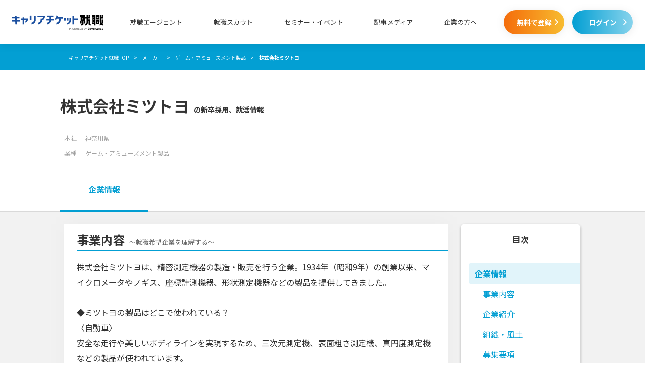

--- FILE ---
content_type: text/html; charset=utf-8
request_url: https://careerticket.jp/company/1979/
body_size: 9887
content:
<!DOCTYPE html>
<html lang="ja">
    <head>
        <!-- version: 2026012201 -->
<!-- Google tag (gtag.js) -->
<script async src="https://www.googletagmanager.com/gtag/js?id=G-53MENJ7EBD"></script>

<script>
  isMobile = '';
  categoryId = '';
  tagIds = '';
  window.dataLayer = window.dataLayer || [];
  function gtag(){window.dataLayer.push(arguments);}
  gtag('js', new Date());
  gtag('config', 'G-53MENJ7EBD');
  function gtagClickMeasurement(label){gtag('event', 'クリック計測', {'event_category':'EF','event_label':`${label}`});}
</script>
<!-- End Google tag (gtag.js) -->
<script src="/js/common/converter.js?id=f5722005aee9621777bb0537c7769443"></script>
<!-- Google Tag Manager -->
<script>
    var now = new Date();
    var afiID = ('0'+(now.getMonth()+1)).slice(-2)+('0'+now.getDate()).slice(-2)+('0'+now.getSeconds()).slice(-2);
        dataLayer.push({'afiID': afiID});
                        dataLayer.push({'segments': []});
        
    (function(w,d,s,l,i){w[l]=w[l]||[];w[l].push({'gtm.start':
        new Date().getTime(),event:'gtm.js'});var f=d.getElementsByTagName(s)[0],
        j=d.createElement(s),dl=l!='dataLayer'?'&l='+l:'';j.async=true;j.src=
        'https://www.googletagmanager.com/gtm.js?id='+i+dl;f.parentNode.insertBefore(j,f);
    })(window,document,'script','dataLayer', 'GTM-W7FT57K');
    </script>
<!-- End Google Tag Manager -->
        <meta charset="UTF-8">
        <link rel="icon" type="image/x-icon" href="/favicon_agent.ico">

                        
        <meta property="og:title" content="株式会社ミツトヨの新卒採用・就活対策情報｜新卒就職サービスのキャリアチケット就職" />
<meta property="og:type" content="website" />
<meta property="og:url" content="https://careerticket.jp/company/1979/" />
<meta property="og:image" content="https://careerticket.jp/img/ogp/careerticket.webp" />
<meta property="og:site_name" content="キャリアチケット就職" />
<meta property="og:description" content="株式会社ミツトヨの就活生向け企業情報。詳細な企業情報やインターン情報、株式会社ミツトヨならではの就活対策のポイントを新卒就職サービスのキャリアチケット就職が解説！" />
<meta property="og:locale" content="ja_JP" />
<meta property="fb:app_id" content="1024867871027267">
<!--twitterの設定-->
<meta name="twitter:card" content="summary_large_image">
<meta name="twitter:site" content="@careerticket">
<!-- InstanceBeginEditable name="doctitle" -->
<title>株式会社ミツトヨの新卒採用・就活対策情報｜新卒就職サービスのキャリアチケット就職</title>
<meta name="Description" content="株式会社ミツトヨの就活生向け企業情報。詳細な企業情報やインターン情報、株式会社ミツトヨならではの就活対策のポイントを新卒就職サービスのキャリアチケット就職が解説！">
<meta name="Keywords" content="株式会社ミツトヨ,就活,新卒,採用">
<link rel="canonical" href="https://careerticket.jp/company/1979/"><meta name="robots" content="noindex,nofollow">
<!--パンくず-->
    <script type="application/ld+json">
        {"@context":"http:\/\/schema.org","@type":"BreadcrumbList","itemListElement":[[{"@type":"ListItem","position":1,"item":{"name":"\u30ad\u30e3\u30ea\u30a2\u30c1\u30b1\u30c3\u30c8\u5c31\u8077TOP","@id":"https:\/\/careerticket.jp"}},{"@type":"ListItem","position":2,"item":{"name":"\u30e1\u30fc\u30ab\u30fc","@id":"https:\/\/careerticket.jp\/industry\/6\/"}},{"@type":"ListItem","position":3,"item":{"name":"\u30b2\u30fc\u30e0\u30fb\u30a2\u30df\u30e5\u30fc\u30ba\u30e1\u30f3\u30c8\u88fd\u54c1","@id":"https:\/\/careerticket.jp\/industry\/6\/52\/"}},{"@type":"ListItem","position":4,"item":{"name":"\u682a\u5f0f\u4f1a\u793e\u30df\u30c4\u30c8\u30e8"}}]]}
   </script>
<meta name="facebook-domain-verification" content="gtpk0872k9k02hbn1qw4w27qprd3se" />
                    <link rel="stylesheet" href="/css/pc/pages/defaultNew.css?id=d57de0fd737cecfedd844b16934c9764">
        
    <link rel="stylesheet" href="/css/pc/pages/company_detail.css?id=1c1d2e5aed6a77a50fd398090e2bd85f">
        <!-- optimizely -->
        <script src="https://cdn.optimizely.com/js/25654440446.js"></script>
            </head>

    <body class="page" id="top">
        <!-- Google Tag Manager (noscript) -->
<noscript><iframe src="https://www.googletagmanager.com/ns.html?id=GTM-W7FT57K"
                  height="0" width="0" style="display:none;visibility:hidden"></iframe></noscript>
<!-- End Google Tag Manager (noscript) -->
        <div class="l-wrapper">
            <div class="l-header">
    <div class="p-headerNew js-fixedHeader js-header ">
    <div class="p-headerNew__inner">
        <p class="p-headerNew__logo"><a href="https://careerticket.jp" data-click-label="ヘッダー_ロゴ"><img src="/img/pc/commonNew/logo_career-ticket_row_pb.svg" width="200" height="48" alt="キャリアチケット就職" data-view-label="ヘッダー_ロゴ"></a></p>
        <nav class="p-headerNew__glonavi">
            <ul class="p-headerNew__glonaviList">
                <li class="p-headerNew__glonaviItem">
                    <p class="p-headerNew__glonaviItemNestLabel" data-click-label="ヘッダー_就職エージェント">就職エージェント</p>
                    <ul class="p-headerNew__glonaviNest">
    <li class="p-headerNew__glonaviNestItem"><a href="https://careerticket.jp/2026/" data-click-label="ヘッダー_就職エージェント_n+1卒">2026年卒業予定の方はこちら<i class="c-icn--arrowRight"></i></a></li>
    <li class="p-headerNew__glonaviNestItem"><a href="https://careerticket.jp/2027/" data-click-label="ヘッダー_就職エージェント_n+2卒">2027年卒業予定の方はこちら<i class="c-icn--arrowRight"></i></a></li>
    <li class="p-headerNew__glonaviNestItem"><a href="https://careerticket.jp/2028/" data-click-label="ヘッダー_就職エージェント_n+3卒">2028年卒業予定の方はこちら<i class="c-icn--arrowRight"></i></a></li>
    <li class="p-headerNew__glonaviNestItem"><a href="https://careerticket.jp/adviser/">アドバイザー紹介<i class="c-icn--arrowRight"></i></a></li>
    <li class="p-headerNew__glonaviNestItem"><a href="https://careerticket.jp/faq/">よくある質問<i class="c-icn--arrowRight"></i></a></li>
</ul>                </li>
                <li class="p-headerNew__glonaviItem"><a href="https://media.careerticket.jp/?page=top&mark=gn" target="_blank" rel="noopener" data-click-label="ヘッダー_就職スカウト">就職スカウト</a></li>
                <li class="p-headerNew__glonaviItem"><a href="https://careerticket.jp/event/" data-click-label="ヘッダー_セミナー・イベント">セミナー・イベント</a></li>
                <li class="p-headerNew__glonaviItem"><a href="https://careerticket.jp/media/" data-click-label="ヘッダー_記事メディア">記事メディア</a></li>

                                    <li class="p-headerNew__glonaviItem"><a href="https://careerticket.jp/partner/concept/" data-click-label="ヘッダー_企業の方へ">企業の方へ</a></li>
                            </ul>
        </nav>

                    <div class="p-headerNew__btnArea">
                <p class="p-headerNew__btn c-btnNew--cta"><a href="https://careerticket.jp/entry/input/" rel="nofollow" data-click-label="ヘッダー_無料で登録">無料で登録<i class="c-icn--arrowRight"></i></a></p>
                <p class="p-headerNew__btn c-btnNew--login u-ml--20"><a href="https://newgrad.mypage-leverages.jp/login/?redirect_url=https%3A%2F%2Fcareerticket.jp%2Fcompany%2F1979" data-click-label="ヘッダー_ログイン">ログイン<i class="c-icn--arrowRight"></i></a></p>
            </div>
            </div>
</div>
</div>            <div class="l-containerNew">
                    <div class="p-breadcrumbNew">
        <ul class="p-breadcrumbNew__inner">
                                                <li class="p-breadcrumbNew__list" itemscope itemtype="http://schema.org/Breadcrumb"><a href="https://careerticket.jp" itemprop="url"><span itemprop="title">キャリアチケット就職TOP</span></a></li>
                                                                <li class="p-breadcrumbNew__list" itemscope itemtype="http://schema.org/Breadcrumb"><a href="https://careerticket.jp/industry/6/" itemprop="url"><span itemprop="title">メーカー</span></a></li>
                                                                <li class="p-breadcrumbNew__list" itemscope itemtype="http://schema.org/Breadcrumb"><a href="https://careerticket.jp/industry/6/52/" itemprop="url"><span itemprop="title">ゲーム・アミューズメント製品</span></a></li>
                                                                <li class="p-breadcrumbNew__list">株式会社ミツトヨ</li>
                                    </ul>
    </div>
                    <div class="p-companyDetail__headCont">
        <div class="p-companyDetail__headContInner">
            <p class="p-companyDetail__headContTtl">株式会社ミツトヨ<span>の新卒採用、就活情報</span></p>
            <div class="p-companyDetail__headContInfo">
                <p class="p-companyDetail__headContInfoLabel">本社</p>
                <p class="p-companyDetail__headContInfoItem">神奈川県</p>
            </div>
            <div class="p-companyDetail__headContInfo">
                <p class="p-companyDetail__headContInfoLabel">業種</p>
                <ul class="p-companyDetail__headContInfoList">
                                            <li class="p-companyDetail__headContInfoItem">ゲーム・アミューズメント製品</li>
                                    </ul>
            </div>
        </div>
    </div>

    <div class="p-companyTab js-offsetTop js-fixedHeader js-swapComponent">
        <ul class="p-companyTab__cont">
            <li class="p-companyTab__item js-tabAnimation is-active"><span>企業情報</span></li>
        </ul>
    </div>

    <div class="l-contentNew--tertiary">
        <div class="l-contentNew__inner--col2">
            <div class="p-pageLayout__mainCont--noShift u-pt--25 u-mb--80">
                <div class="c-cardNew u-mb--25">
                                            <div class="p-content" id="business_content">
                            <h2 class="p-sectionTtl">事業内容<span class="p-sectionTtl--sub">～就職希望企業を理解する～</span></h2>
                            <p class="p-content__inner">
                                株式会社ミツトヨは、精密測定機器の製造・販売を行う企業。1934年（昭和9年）の創業以来、マイクロメータやノギス、座標計測機器、形状測定機器などの製品を提供してきました。<br />
<br />
◆ミツトヨの製品はどこで使われている？<br />
〈自動車〉<br />
安全な走行や美しいボディラインを実現するため、三次元測定機、表面粗さ測定機、真円度測定機などの製品が使われています。<br />
<br />
〈航空機〉<br />
複雑な形状の部位を正確に計測できるミツトヨの製品は、航空機のエンジン検査に活用され、空の安全を支えています。<br />
<br />
〈エネルギー〉<br />
風力発電や太陽電池に、三次元測定機、画像測定機が使われています。<br />
<br />
〈医療機器〉<br />
注射器表面の粗さを測定する粗さ測定器、人工関節に使われる硬さ試験機など、医療機器の製造過程で同社の製品が活躍しています。<br />
<br />
〈携帯電話・スマートフォン〉<br />
本体や中の基板、カメラレンズに不可欠な各種測定器を提供。携帯電話やスマートフォンの進化に寄与しています。<br />
<br />
〈地震〉<br />
地震観測機器で地震の規模を観測。地震をいち早く察知し鉄道や工場を停止することにより、人々の安全を守っています。
                            </p>
                        </div>
                                                                <div class="p-content" id="vision">
                            <h2 class="p-sectionTtl">企業紹介<span class="p-sectionTtl--sub">～就職希望企業の方向性を知る～</span></h2>
                            <p class="p-content__inner">
                                株式会社ミツトヨの理念をご紹介します。<br />
<br />
◆創業の精神<br />
（1）仏教伝道の支援を通じて人々の幸福に寄与する<br />
（2）活動する領域において世界のトップレベルを目指す<br />
<br />
◆経営理念<br />
精密測定で社会に貢献する<br />
【 経営理念の6つの指針 】<br />
1つ、精密測定に関する課題解決を通じて、お客様の事業発展に貢献する<br />
1つ、精密測定技術の練磨・革新を通じて、世界の産業・技術の進展に貢献する<br />
1つ、事業活動に関わりのある全てのパートナーとの共存共栄を図る<br />
1つ、世界の平和、人類の幸福、自然環境との調和に寄与する<br />
1つ、誠実で責任ある企業活動を行い、社会の信頼に応える<br />
1つ、働きがいのある“生き生きとした”企業風土を築き上げる<br />
<br />
◆社是・社訓<br />
「良い環境」「良い人間」「良い技術」<br />
～ものづくりの前に人づくり、人づくりのためには環境づくり～<br />
（1）良い技術は、良い人間によって生み出される<br />
（2）このため、ものをつくる前に、まず人をつくらねばならない<br />
（3）良い人間をつくるには、それを育む良い環境がなくてはならない
                            </p>
                        </div>
                    
                                            <div class="p-content" id="culture">
                            <h2 class="p-sectionTtl">組織・風土<span class="p-sectionTtl--sub">～新卒入社後をイメージする～</span></h2>
                            <p class="p-content__inner">
                                株式会社ミツトヨでは、ワークライフバランスを重視した職場環境を整えています。<br />
<br />
◆女性の産休・育休の取得率は100％<br />
同社には、妊娠・出産を理由に退職した社員は1人もいません。復帰後は子供が小学校3年生まで短時間勤務ができ、育児と仕事を両立させられる環境です。<br />
<br />
◆1ヶ月の残業時間は23.2時間<br />
1日あたりの残業時間は1時間ほど。週に1度はノー残業デーが実施されています。<br />
<br />
◆年間休日数は126日（2018年度）<br />
完全週休2日制で、年末年始、ゴールデンウィーク、お盆に連続した休暇があります。<br />
有給休暇の平均取得日数は11.4日となっており、計画的な休暇取得が推奨されています。
                            </p>
                        </div>
                    
                                            <div class="p-content" id="recruitment">
                            <h2 class="p-sectionTtl">募集要項<span class="p-sectionTtl--sub">～応募の基本情報を確認する～</span></h2>
                                                            <div class="p-content__inner">
                                    <table class="c-table">
                                        <tbody>
                                        <tr class="c-table__row">
                                            <td class="c-table__row__head">募集職種</td>
                                            <td class="c-table__row__content">研究開発、商品開発、生産技術、サービスエンジニア、セールスエンジニア、営業<br />
<br />
面接を踏まえ、専門性、職種希望、適性を総合的に勘案し配属。<br />
本人の希望、大学での研究内容と専門性を十分生かせるような配属を実施。</td>
                                        </tr>
                                                                                    <tr class="c-table__row">
                                                <td class="c-table__row__head">仕事内容</td>
                                                <td class="c-table__row__content">■研究開発<br />
精密測定機器の要素技術開発、基礎研究<br />
■商品開発<br />
新製品開発、商品設計　※量産までの広い工程に関わります<br />
■生産技術<br />
製造工程の設計、設備導入<br />
■サービスエンジニア<br />
製品の納入、不具合発生時のトラブル対応、サービス<br />
■セールスエンジニア<br />
担当製品の技術的な知識・スキルを駆使し、顧客へ製品説明<br />
■営業<br />
顧客の測定の課題を把握し、最適な測定機・ソリューションを提案</td>
                                            </tr>
                                                                                                                                                                    <tr class="c-table__row">
                                                <td class="c-table__row__head">昇給</td>
                                                <td class="c-table__row__content">年1回（4月）</td>
                                            </tr>
                                                                                                                            <tr class="c-table__row">
                                                <td class="c-table__row__head">基本給</td>
                                                <td class="c-table__row__content">2019年初任給実績<br />
＜東京・神奈川・愛知・大阪勤務の場合＞<br />
博士了月給／281,100円（一律都市生活手当　10,000円含む）<br />
修士了月給／246,000円（一律都市生活手当　9,000円含む）<br />
大学卒月給／222,000円（一律都市生活手当　8,000円含む）<br />
高専専攻科卒月給／222,000円（一律都市生活手当　8,000円含む）<br />
高専本科卒月給／194,000円（一律都市生活手当　7,000円含む）<br />
<br />
＜上記以外の地域勤務の場合＞<br />
博士了月給／271,100円<br />
修士了月給／237,000円<br />
大学卒月給／214,000円<br />
高専専攻科卒月給／214,000円<br />
高専本科卒月給／187,000円</td>
                                            </tr>
                                                                                                                            <tr class="c-table__row">
                                                <td class="c-table__row__head">賞与</td>
                                                <td class="c-table__row__content">年2回（6月・12月）<br />
2019年度5.8か月分予定（過去最高）</td>
                                            </tr>
                                                                                                                            <tr class="c-table__row">
                                                <td class="c-table__row__head">諸手当</td>
                                                <td class="c-table__row__content">時間外労働手当、深夜勤務手当、休日勤務手当、家族手当、営業手当、通勤交通費ほか</td>
                                            </tr>
                                                                                                                            <tr class="c-table__row">
                                                <td class="c-table__row__head">勤務時間</td>
                                                <td class="c-table__row__content">本社・営業部門・研究開発部門／フレックスタイム制<br />
コアタイム10:00～15:00　※標準労働時間／1日8時間<br />
工場／8:00～16:45　※川崎のみ／8:30～17:15</td>
                                            </tr>
                                                                                                                            <tr class="c-table__row">
                                                <td class="c-table__row__head">休日休暇</td>
                                                <td class="c-table__row__content">完全週休2日制（土、日、祝）<br />
有給休暇（初年度10日、最高20日、最高60日まで有休ストック制度有、時間単位有休制度有）<br />
祝日、夏季、年末年始、GW<br />
2018年年間休日計126日（一斉年休1日含む）<br />
特別休暇、慶弔休暇など</td>
                                            </tr>
                                                                                                                            <tr class="c-table__row">
                                                <td class="c-table__row__head">勤務地</td>
                                                <td class="c-table__row__content">本社、各営業所・事業所</td>
                                            </tr>
                                                                                                                            <tr class="c-table__row">
                                                <td class="c-table__row__head">待遇・福利厚生・社内制度</td>
                                                <td class="c-table__row__content">■保険<br />
雇用保険、労災保険、健康保険、厚生年金保険<br />
<br />
■制度<br />
ミツトヨ健保組合、財形貯蓄、ミツトヨ企業年金基金、共済会、住宅融資他<br />
<br />
■施設<br />
独身寮、社宅<br />
<br />
■サービス（2019年7月より導入）<br />
・全国30,000施設の宿泊施設を福利厚生価格で提供<br />
・スポーツクラブ法人契約（全国約4,000か所）、健康やメンタルの相談サービス<br />
・育児休暇補助金制度（月極、一時保育時の利用額に応じた補助金制度）<br />
・介護休暇補助金制度（保険適用超過分の補助、用品購入に対する補助金制度）<br />
・無料eラーニング完備（約300講座）<br />
・コミュニケーション施策（全国約15,000店舗の飲食店が最大半額利用可能）<br />
・リフレッシュ施策（マッサージ、エステ、日帰り温泉などを福利厚生価格で利用可能）<br />
・物品購入割引制度（家電、食料品、消耗品等が社販価格で購入可能）<br />
・余暇支援施策（映画館、レジャー施設等を福利厚生価格で利用可能）</td>
                                            </tr>
                                                                                                                            <tr class="c-table__row">
                                                <td class="c-table__row__head">教育制度</td>
                                                <td class="c-table__row__content">新入社員研修、資格取得奨励制度、語学研修、通信教育奨励制度、課題研究制度、昇格者研修、新任役職者研修</td>
                                            </tr>
                                                                                                                                                                                                                                                    <tr class="c-table__row">
                                                <td class="c-table__row__head">お問い合わせ</td>
                                                <td class="c-table__row__content">株式会社ミツトヨ<br />
<br />
本社人事部<br />
〒213-8533　神奈川県川崎市高津区坂戸1-20-1<br />
TEL：（0120）100-308 （フリーダイヤル）<br />
E-Mail：recruit@mitutoyo.co.jp</td>
                                            </tr>
                                                                                </tbody>
                                    </table>
                                                                    </div>
                                                    </div>
                    
                    <div class="p-content" id="profile">
                        <h2 class="p-sectionTtl">会社概要<span class="p-sectionTtl--sub">～就活の基礎情報を把握する～</span></h2>
                        <div class="p-content__inner">
                            <table class="c-table">
                                <tbody>
                                <tr class="c-table__row">
                                    <td class="c-table__row__head">会社名</td>
                                    <td class="c-table__row__content">株式会社ミツトヨ</td>
                                </tr>
                                                                                                                                                                                                                                                                                                    <tr class="c-table__row">
                                        <td class="c-table__row__head">本社所在地</td>
                                        <td class="c-table__row__content">神奈川県川崎市高津区坂戸１丁目２０番１号</td>
                                    </tr>
                                                                                                    <tr class="c-table__row">
                                        <td class="c-table__row__head">URL</td>
                                        <td class="c-table__row__content">https://www.mitutoyo.co.jp/</td>
                                    </tr>
                                                                                                                                                                                                                                                                                                                                                                                                                                </tbody>
                            </table>
                        </div>
                    </div>

                    <div class="p-content__inner">
                        <p class="p-content__paragraph--pb25 c-text--right c-text--comments">※掲載内容は2020年02月現在のものです。</p>
                    </div>

                                            <div class="p-content" id="column">
                            <h2 class="p-sectionTtl">特集記事</h2>
                            <div class="p-content__inner">
                                <ul class="p-companyDetail__columnCard">
                                                                            <li class="p-companyDetail__columnCard__item">
                                            <a href="/media/article/547/">
                                                <div class="p-companyDetail__columnCard__element c-cardNew">
                                                    <div class="p-companyDetail__columnCard__inner">
                                                        <div>
                                                            <p class="p-companyDetail__columnCard__ttl">ゲーム会社へ就職するには？難しい？代表的な職種や必要なスキルを紹介！</p>
                                                                                                                            <ul class="p-companyDetail__columnCard__tag">
                                                                                                                                            <li class="p-companyDetail__columnCard__tagItem"><p class="c-tag">企業研究</p></li>
                                                                                                                                    </ul>
                                                                                                                    </div>
                                                        <p class="p-companyDetail__columnCard__thumbnail p-imgSize__content--goldRatio"><img width="156" height="96" src="https://p1-f0bd584a.imageflux.jp/c/f=webp%3Aauto/uploads/images/ae25d96d50aaf683896b67a5d2f5114a.png" alt="ゲーム会社へ就職するには？難しい？代表的な職種や必要なスキルを紹介！"></p>
                                                    </div>
                                                </div>
                                            </a>
                                        </li>
                                                                            <li class="p-companyDetail__columnCard__item">
                                            <a href="/media/article/513/">
                                                <div class="p-companyDetail__columnCard__element c-cardNew">
                                                    <div class="p-companyDetail__columnCard__inner">
                                                        <div>
                                                            <p class="p-companyDetail__columnCard__ttl">ゲーム業界の今後の見通しは？職種や仕事内容から求められる人物像まで解説</p>
                                                                                                                            <ul class="p-companyDetail__columnCard__tag">
                                                                                                                                            <li class="p-companyDetail__columnCard__tagItem"><p class="c-tag">業界研究</p></li>
                                                                                                                                    </ul>
                                                                                                                    </div>
                                                        <p class="p-companyDetail__columnCard__thumbnail p-imgSize__content--goldRatio"><img width="156" height="96" src="https://p1-f0bd584a.imageflux.jp/c/f=webp%3Aauto/uploads/images/ee9f308c39ed426d1f1f1df27fb3b47f.jpg" alt="ゲーム業界の今後の見通しは？職種や仕事内容から求められる人物像まで解説"></p>
                                                    </div>
                                                </div>
                                            </a>
                                        </li>
                                                                    </ul>
                            </div>
                        </div>
                                    </div>

                                    <div class="c-linkList u-mb--25">
        <h2 class="c-linkList__ttl">株式会社ミツトヨを志望する就活生におすすめの業種</h2>
        <ul>
                                    <li class="c-linkList__item">
                <a href="/industry/6/50/">
                    <p class="c-linkList__txt">食品</p>
                    <p class="c-linkList__icn"><i class="c-icn--arrow3Right"></i></p>
                </a>
            </li>
                                                <li class="c-linkList__item">
                <a href="/industry/6/51/">
                    <p class="c-linkList__txt">化粧品･薬品･生活用品･日用品</p>
                    <p class="c-linkList__icn"><i class="c-icn--arrow3Right"></i></p>
                </a>
            </li>
                                                <li class="c-linkList__item">
                <a href="/industry/6/52/">
                    <p class="c-linkList__txt">ゲーム・アミューズメント製品</p>
                    <p class="c-linkList__icn"><i class="c-icn--arrow3Right"></i></p>
                </a>
            </li>
                                                <li class="c-linkList__item">
                <a href="/industry/6/53/">
                    <p class="c-linkList__txt">スポーツ・レジャー用品(メーカー)</p>
                    <p class="c-linkList__icn"><i class="c-icn--arrow3Right"></i></p>
                </a>
            </li>
                                                <li class="c-linkList__item">
                <a href="/industry/6/54/">
                    <p class="c-linkList__txt">化学･素材･繊維</p>
                    <p class="c-linkList__icn"><i class="c-icn--arrow3Right"></i></p>
                </a>
            </li>
                                                <li class="c-linkList__item">
                <a href="/industry/6/55/">
                    <p class="c-linkList__txt">自動車･タイヤ</p>
                    <p class="c-linkList__icn"><i class="c-icn--arrow3Right"></i></p>
                </a>
            </li>
                                </ul>
    </div>
                                    <div class="p-companyList c-linkList u-mb--25">
        <h2 class="c-linkList__ttl">株式会社ミツトヨを志望する就活生におすすめの企業</h2>
        <ul>
                            <li class="c-linkList__item">
                    <a href="/company/1818/">
                        <div class="p-companyList__detail">
                            <p class="p-companyList__name">株式会社東横イン</p>
                            <p class="p-companyList__address">東京都</p>
                            <ul class="p-companyList__industry">
                                <li class="p-companyList__industryItem">メーカー</li>
                                <li class="p-companyList__industryItem">ゲーム・アミューズメント製品</li>
                            </ul>
                        </div>
                        <p class="c-linkList__icn"><i class="c-icn--arrow3Right"></i></p>
                    </a>
                </li>
                            <li class="c-linkList__item">
                    <a href="/company/2030/">
                        <div class="p-companyList__detail">
                            <p class="p-companyList__name">株式会社コーエーテクモゲームス</p>
                            <p class="p-companyList__address">神奈川県</p>
                            <ul class="p-companyList__industry">
                                <li class="p-companyList__industryItem">メーカー</li>
                                <li class="p-companyList__industryItem">ゲーム・アミューズメント製品</li>
                            </ul>
                        </div>
                        <p class="c-linkList__icn"><i class="c-icn--arrow3Right"></i></p>
                    </a>
                </li>
                            <li class="c-linkList__item">
                    <a href="/company/1695/">
                        <div class="p-companyList__detail">
                            <p class="p-companyList__name">株式会社ポニーキャニオン</p>
                            <p class="p-companyList__address">東京都</p>
                            <ul class="p-companyList__industry">
                                <li class="p-companyList__industryItem">メーカー</li>
                                <li class="p-companyList__industryItem">ゲーム・アミューズメント製品</li>
                            </ul>
                        </div>
                        <p class="c-linkList__icn"><i class="c-icn--arrow3Right"></i></p>
                    </a>
                </li>
                            <li class="c-linkList__item">
                    <a href="/company/1777/">
                        <div class="p-companyList__detail">
                            <p class="p-companyList__name">株式会社バンダイナムコアミューズメント</p>
                            <p class="p-companyList__address">東京都</p>
                            <ul class="p-companyList__industry">
                                <li class="p-companyList__industryItem">メーカー</li>
                                <li class="p-companyList__industryItem">ゲーム・アミューズメント製品</li>
                            </ul>
                        </div>
                        <p class="c-linkList__icn"><i class="c-icn--arrow3Right"></i></p>
                    </a>
                </li>
                            <li class="c-linkList__item">
                    <a href="/company/1480/">
                        <div class="p-companyList__detail">
                            <p class="p-companyList__name">株式会社ユニバーサルエンターテインメント</p>
                            <p class="p-companyList__address">東京都</p>
                            <ul class="p-companyList__industry">
                                <li class="p-companyList__industryItem">メーカー</li>
                                <li class="p-companyList__industryItem">ゲーム・アミューズメント製品</li>
                            </ul>
                        </div>
                        <p class="c-linkList__icn"><i class="c-icn--arrow3Right"></i></p>
                    </a>
                </li>
                            <li class="c-linkList__item">
                    <a href="/company/1486/">
                        <div class="p-companyList__detail">
                            <p class="p-companyList__name">株式会社藤商事</p>
                            <p class="p-companyList__address">大阪府</p>
                            <ul class="p-companyList__industry">
                                <li class="p-companyList__industryItem">メーカー</li>
                                <li class="p-companyList__industryItem">ゲーム・アミューズメント製品</li>
                            </ul>
                        </div>
                        <p class="c-linkList__icn"><i class="c-icn--arrow3Right"></i></p>
                    </a>
                </li>
                    </ul>
    </div>

                <div class="u-mb--30">
                                        <p class="c-btnNew--cta">
  <span class="c-btnNew__appealTxt">かんたん1分！無料登録</span>
  <a href="https://careerticket.jp/entry/input/" rel="nofollow" data-click-label="CTAボタン最下部_就活サポートのプロに相談してみる" data-view-label="CTAボタン最下部_就活サポートのプロに相談してみる">
    就活サポートのプロに相談してみる<i class="c-icn--arrowRight"></i>
  </a>
</p>                </div>

                                    <div class="u-mb--30">
                                                <p class="c-btnNew--login"><a href="https://newgrad.mypage-leverages.jp/login/?redirect_url=https%3A%2F%2Fcareerticket.jp%2Fcompany%2F1979">マイページ&nbsp;ログイン<i class="c-icn--arrowRight"></i></a></p>                    </div>
                            </div>
                        <div class="p-pageLayout__sideCont">
        <div class="p-sideIndex">
    <p class="p-sideIndex__ttl">目次</p>
    <ul>
        <li class="p-sideIndex__item is-active">
            <a href="#top"><span>企業情報</span></a>
            <ul>
                                    <li class="p-sideIndex__item--secondary">
                        <a href="#business_content">事業内容</a>
                    </li>
                                                    <li class="p-sideIndex__item--secondary">
                        <a href="#vision">企業紹介</a>
                    </li>
                                                    <li class="p-sideIndex__item--secondary">
                        <a href="#culture">組織・風土</a>
                    </li>
                                                    <li class="p-sideIndex__item--secondary">
                        <a href="#recruitment">募集要項</a>
                    </li>
                                <li class="p-sideIndex__item--secondary">
                    <a href="#profile">会社概要</a>
                </li>
                                    <li class="p-sideIndex__item--secondary">
                        <a href="#column">特集記事</a>
                    </li>
                            </ul>
        </li>
    </ul>
</div></div>        </div>
    </div>
            </div>
                            <footer class="l-footer">
    <div class="p-footer">
        <div class="p-footer__topCont">
            <div class="p-footer__inner">
                <div class="p-footer__info">
                                                                <ul class="p-footer__list">
                            <li class="p-footer__item"><a href="https://careerticket.jp/partner/concept/">採用をお考えの企業ご担当者様へ<i class="c-icn--arrowRight p-footer__itemNextIcn"></i></a></li>
                            <li class="p-footer__item"><a href="https://careerticket.jp/info/company/">運営会社<i class="c-icn--arrowRight p-footer__itemNextIcn"></i></a></li>
                            <li class="p-footer__item"><a href="https://leverages.jp/privacypolicy/" target="_blank" rel="noopener">個人情報保護方針<i class="c-icn--arrowRight p-footer__itemNextIcn"></i></a></li>
                            <li class="p-footer__item"><a href="https://careerticket.jp/partner/media/">メディア掲載について<i class="c-icn--arrowRight p-footer__itemNextIcn"></i></a></li>
                            <li class="p-footer__item"><a href="https://careerticket.jp/contact/" rel="nofollow">お問い合わせ<i class="c-icn--arrowRight p-footer__itemNextIcn"></i></a></li>
                            <li class="p-footer__item"><a href="https://careerticket.jp/sitemap/">サイトマップ<i class="c-icn--arrowRight p-footer__itemNextIcn"></i></a></li>
                            <li class="p-footer__item"><a href="https://careerticket.jp/faq/">よくある質問<i class="c-icn--arrowRight p-footer__itemNextIcn"></i></a></li>
                        </ul>
                                    </div>
                <div class="p-footer__tel">
                    <p class="p-footer__tel--txt">電話でのお問い合わせはこちら</p>
                    <div class="p-footer__tel--main">
                        <a href="tel:0120-962-647" class="p-footer__tel--link">
                            <p class="p-footer__tel--number"><i class="c-icn--phone"></i>0120-962-647</p>
                            <p class="p-footer__tel--info">
                                【受付時間】
                                平日
                                9:00~18:00
                            </p>
                        </a>
                    </div>
                    <p class="p-footer__tel--alt">混雑時はこちらの番号をご利用いただけます</p>
                    <p class="p-footer__tel--altNumber">0120-693-761</p>
                </div>
            </div>
        </div>
        <div class="p-footer__bottomCont">
            <div class="p-footer__inner">
                <div class="p-footer__leftCont">
                    <p class="p-footer__leftContLogo"><a href="https://leverages.jp/" target="_blank" rel="noopener"><img src="/img/pc/common/logo_leverages.svg" width="180" height="39" alt="Leverages"></a></p>
                </div>
                                                    <ul class="p-footer__rightCont">
                        <li class="p-footer__rightContItem">
                            <a href="http://hataractive.jp" target="_blank" rel="noopener nofollow">
                                <p class="p-footer__rightContItemShoulder">正社員就職支援サービス</p>
                                <p><img src="/img/pc/commonNew/logo_hataractive.webp" width="183" height="54" alt="フリーター就職なら【ハタラクティブ】"></p>
                            </a>
                        </li>
                        <li class="p-footer__rightContItem">
                            <a href="https://cafe.careerticket.jp" target="_blank" rel="noopener">
                                <p class="p-footer__rightContItemShoulder">大学生限定の無料カフェスペース</p>
                                <p><img src="/img/pc/common/logo_cafe.svg" width="199" height="54" alt="careerticket cafe"></p>
                            </a>
                        </li>
                    </ul>
                            </div>
                                    <p class="p-footer__copyright">&copy; 2018-2026 Leverages Co., Ltd.</p>
        </div>
    </div>
</footer>
                    </div>
        <!-- End: wrapper -->
                        <script src="/js/pc/pages/common.js?id=61508db5c9fb8d292966157a61ccf3d5"></script>
        
    <script src="/js/pc/pages/company/index.js?id=3f0338dfd96df25caefa62e1efdf0bd2"></script>
        <script>
        </script>    </body>
</html>


--- FILE ---
content_type: application/javascript; charset=utf-8
request_url: https://careerticket.jp/js/common/converter.js?id=f5722005aee9621777bb0537c7769443
body_size: 1
content:
window.convertFinalEducation=function(n){var l,u=Number(n);return isNaN(u)?null:null!==(l={1:8,2:7,3:6,4:5,5:4,6:3,7:2,8:9}[u])&&void 0!==l?l:null};

--- FILE ---
content_type: image/svg+xml
request_url: https://careerticket.jp/img/pc/common/logo_leverages.svg
body_size: 1618
content:
<svg xmlns="http://www.w3.org/2000/svg" viewBox="0 0 237.11 49.34"><defs><style>.cls-1{fill:#333;}</style></defs><title>アセット 1</title><g id="レイヤー_2" data-name="レイヤー 2"><g id="レイヤー_1-2" data-name="レイヤー 1"><polygon class="cls-1" points="0 38.51 0 0 7.08 0 7.08 33.02 22.24 33.02 22.24 38.51 0 38.51"/><path class="cls-1" d="M47.86,37.56a29.21,29.21,0,0,1-9.14,1.6,14.24,14.24,0,0,1-7.15-1.74A11.17,11.17,0,0,1,26.84,32a19.32,19.32,0,0,1-1.66-8,19.11,19.11,0,0,1,1.41-7.41,12.12,12.12,0,0,1,4.09-5.37,10.79,10.79,0,0,1,6.6-2A9.45,9.45,0,0,1,45,12.75c1.91,2.34,2.87,6.68,2.87,13.05H32.31a11.43,11.43,0,0,0,1.16,4.57A7.07,7.07,0,0,0,36,33a7.87,7.87,0,0,0,4.22,1,19.5,19.5,0,0,0,7.67-1.87ZM32.19,21.45h9c0-2.63-.38-4.53-1.15-5.66a3.45,3.45,0,0,0-3-1.71A3.84,3.84,0,0,0,33.78,16,11.66,11.66,0,0,0,32.19,21.45Z"/><path class="cls-1" d="M61.24,38.5,51.52,9.89h7.16l7.08,20.67,7-20.67h4.92L68,38.5Z"/><path class="cls-1" d="M103.31,37.56a29.2,29.2,0,0,1-9.13,1.6A14.31,14.31,0,0,1,87,37.42,11.22,11.22,0,0,1,82.28,32a19.32,19.32,0,0,1-1.65-8A19.11,19.11,0,0,1,82,16.59a12.1,12.1,0,0,1,4.08-5.37,10.83,10.83,0,0,1,6.62-2,9.46,9.46,0,0,1,7.7,3.5c1.92,2.34,2.87,6.68,2.87,13.05H87.76a11.43,11.43,0,0,0,1.16,4.57A7.07,7.07,0,0,0,91.42,33a7.84,7.84,0,0,0,4.22,1,19.54,19.54,0,0,0,7.67-1.87ZM87.64,21.45h9c0-2.63-.4-4.53-1.17-5.66a3.43,3.43,0,0,0-3-1.71A3.8,3.8,0,0,0,89.24,16,11.65,11.65,0,0,0,87.64,21.45Z"/><path class="cls-1" d="M110.41,38.5V9.89h6.82v5.43a11.07,11.07,0,0,1,3.32-4.42,7.52,7.52,0,0,1,4.72-1.65,10.88,10.88,0,0,1,1.26.07v6.93a7.25,7.25,0,0,0-2.68-.58,6.21,6.21,0,0,0-3.68,1.18,9.89,9.89,0,0,0-2.94,3.53V38.5Z"/><path class="cls-1" d="M144.15,35.47a13.79,13.79,0,0,1-2.55,2.29,8,8,0,0,1-2.25,1,8.38,8.38,0,0,1-2.47.36,6.77,6.77,0,0,1-5.42-2.39,8.72,8.72,0,0,1-2-5.87,9.22,9.22,0,0,1,3-7Q135.54,21,142.39,21h1.82V18.46q0-2.58-1.29-3.48a5.66,5.66,0,0,0-3.27-.9,15.33,15.33,0,0,0-8,2.51V11.24a23,23,0,0,1,9.19-2,13.78,13.78,0,0,1,5,.85,7.79,7.79,0,0,1,3.53,2.68,9.2,9.2,0,0,1,1.32,5.42V30.87c0,1.55.21,2.51.63,2.85a2,2,0,0,0,1.25.52,7.15,7.15,0,0,0,.93-.07l.12,4.27a12.33,12.33,0,0,1-3.84.72,7,7,0,0,1-3.25-.71,4.81,4.81,0,0,1-2.1-3Zm.06-4.12V25.43h-1.62a7.83,7.83,0,0,0-5,1.36,4.29,4.29,0,0,0-1.64,3.42,3.89,3.89,0,0,0,1,2.74A3.11,3.11,0,0,0,139.26,34a5.07,5.07,0,0,0,2.45-.68A10.2,10.2,0,0,0,144.21,31.35Z"/><path class="cls-1" d="M159.62,47.32l.58-5.57a17,17,0,0,0,7.9,2.18,7.46,7.46,0,0,0,5.3-1.69c1.17-1.13,1.77-3.12,1.77-6V32.36A10.77,10.77,0,0,1,172,36.79a7.57,7.57,0,0,1-5,1.71,8.27,8.27,0,0,1-5.12-1.66,10.47,10.47,0,0,1-3.4-5,22.26,22.26,0,0,1-1.18-7.47,19.3,19.3,0,0,1,2.84-10.77,9,9,0,0,1,7.91-4.33,9.13,9.13,0,0,1,2.47.31,8.33,8.33,0,0,1,2.14,1,14.41,14.41,0,0,1,2.48,2.23l.7-2.86H182v21.8q0,8.62-1.47,11.62a9.63,9.63,0,0,1-4.5,4.5,15.12,15.12,0,0,1-6.94,1.53A25.58,25.58,0,0,1,159.62,47.32Zm15.55-19.46V17.26a9,9,0,0,0-2.68-2.53,5.15,5.15,0,0,0-2.38-.65,4.51,4.51,0,0,0-4,2.67A14.75,14.75,0,0,0,164.59,24a13,13,0,0,0,1.21,6.15,3.78,3.78,0,0,0,3.47,2.23,5.1,5.1,0,0,0,3.1-1.11A11.93,11.93,0,0,0,175.17,27.86Z"/><path class="cls-1" d="M210.9,37.56a29.25,29.25,0,0,1-9.13,1.6,14.25,14.25,0,0,1-7.16-1.74A11.14,11.14,0,0,1,189.87,32a19.32,19.32,0,0,1-1.65-8,19.29,19.29,0,0,1,1.4-7.41,12.26,12.26,0,0,1,4.09-5.37,10.83,10.83,0,0,1,6.62-2,9.42,9.42,0,0,1,7.69,3.5c1.92,2.34,2.88,6.68,2.88,13.05H195.36a11.28,11.28,0,0,0,1.15,4.57A7.07,7.07,0,0,0,199,33a7.87,7.87,0,0,0,4.22,1,19.5,19.5,0,0,0,7.67-1.87ZM195.23,21.45h9c0-2.63-.39-4.53-1.15-5.66a3.48,3.48,0,0,0-3-1.71A3.82,3.82,0,0,0,196.82,16,11.66,11.66,0,0,0,195.23,21.45Z"/><path class="cls-1" d="M217.3,37.56V31.92a20.81,20.81,0,0,0,8.62,2.39A4.72,4.72,0,0,0,229,33.4a2.83,2.83,0,0,0,1.14-2.31,2.76,2.76,0,0,0-.85-2.05,9,9,0,0,0-2.59-1.6l-2.3-1a15.2,15.2,0,0,1-5.25-3.57,7.35,7.35,0,0,1-1.7-5A8.11,8.11,0,0,1,220,11.67c1.71-1.61,4.31-2.42,7.82-2.42a31.89,31.89,0,0,1,7.32,1v5.41a19.81,19.81,0,0,0-6.78-1.59,5.09,5.09,0,0,0-3.17.83A2.55,2.55,0,0,0,224.12,17a2.71,2.71,0,0,0,.68,1.8,6.87,6.87,0,0,0,2.44,1.54l2,.85c3.25,1.41,5.39,2.76,6.4,4.08a7.87,7.87,0,0,1,1.49,4.79,8.67,8.67,0,0,1-2.74,6.35q-2.75,2.72-8,2.72A27.93,27.93,0,0,1,217.3,37.56Z"/></g></g></svg>